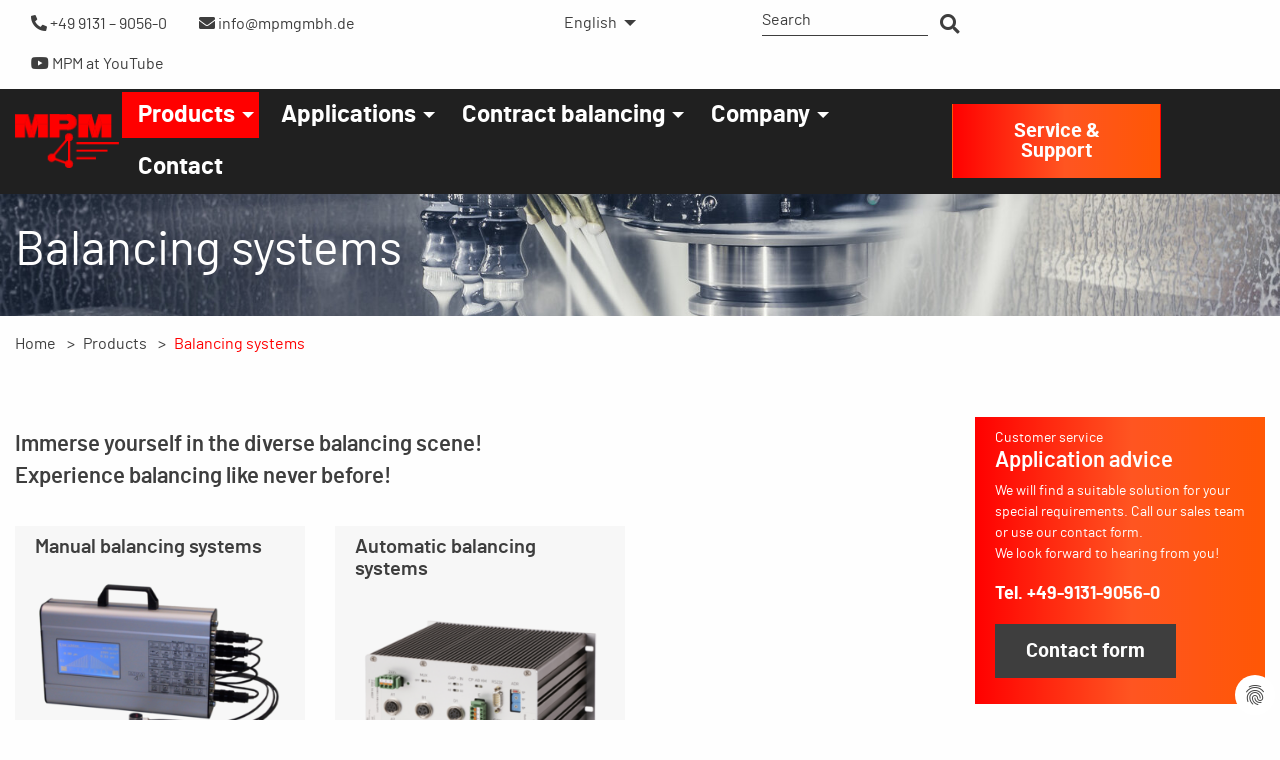

--- FILE ---
content_type: text/html; charset=utf-8
request_url: http://mympm.com/en/products/balancing-systems.html
body_size: 8878
content:
<!DOCTYPE html>
<html class="no-js" lang="en">
<head>

<meta charset="utf-8">
<!-- 
	This website is powered by TYPO3 - inspiring people to share!
	TYPO3 is a free open source Content Management Framework initially created by Kasper Skaarhoj and licensed under GNU/GPL.
	TYPO3 is copyright 1998-2026 of Kasper Skaarhoj. Extensions are copyright of their respective owners.
	Information and contribution at https://typo3.org/
-->



<title>Balancing systems</title>
<meta http-equiv="x-ua-compatible" content="IE=edge,chrome=1" />
<meta name="generator" content="TYPO3 CMS" />
<meta name="viewport" content="width=device-width,initial-scale=1" />
<meta name="robots" content="index,follow" />
<meta name="twitter:card" content="summary" />


<link rel="stylesheet" href="/typo3temp/assets/css/7015c8c4ac5ff815b57530b221005fc6.css?1674463237" media="all">
<link rel="stylesheet" href="/typo3conf/ext/dp_cookieconsent/Resources/Public/css/dp_cookieconsent.css?1674462992" media="all">
<link href="/typo3conf/ext/mpmtemplate/Resources/Public/Css/style.css?1573203262" rel="stylesheet" >



<script src="/typo3conf/ext/mpmtemplate/Resources/Public/Js/jquery.min.js?1547033678"></script>


<script data-ignore="1" data-cookieconsent="statistics" type="text/plain"></script>
<link rel="canonical" href="/en/products/balancing-systems.html"/>

<link rel="alternate" hreflang="de" href="/produkte/auswuchtsysteme.html"/>
<link rel="alternate" hreflang="en" href="/en/products/balancing-systems.html"/>
<link rel="alternate" hreflang="x-default" href="/produkte/auswuchtsysteme.html"/>

<!-- VhsAssetsDependenciesLoaded whatinput,foundation,magnifiq,slick,script -->
</head>
<body>












		<div class="title-bar" data-responsive-toggle="topMenu" data-hide-for="medium">
			<button class="menu-icon" type="button" data-toggle="topMenu"></button>
			<div class="title-bar-title">MPM</div>
		</div>
		<div id="topMenu" class="grid-container section-top">
			<div class="grid-x grid-margin-x">
				<div class="small-12 medium-6 large-5 cell">
					
						<ul class="vertical menu drilldown hide-for-medium hide-for-print" data-drilldown data-auto-height="true" data-parent-link="true">
							
								<li class="active">
									<a href="/en/products.html">Products</a>
									
										
											<ul class="vertical menu nested">
												
													<li class="active">
														<a href="/en/products/balancing-systems.html">Balancing systems</a>
														
															
																<ul class="vertical menu nested">
																	
																		<li>
																			<a href="/en/products/balancing-systems/manual-balancing-systems.html">Manual balancing systems</a>
																		</li>
																	
																		<li>
																			<a href="/en/products/balancing-systems/automatic-balancing-systems.html">Automatic balancing systems</a>
																		</li>
																	
																</ul>
															
														
													</li>
												
													<li>
														<a href="/en/products/operating-modules.html">Operating modules</a>
														
															
																<ul class="vertical menu nested">
																	
																		<li>
																			<a href="/en/products/operating-modules/operation-module-balancing-electronic-bm50.html">Operation module balancing electronic, BM50</a>
																		</li>
																	
																		<li>
																			<a href="/en/products/operating-modules/operating-modules-balancing-electronic-bm240/300.html">Operating modules balancing electronic, BM240/300</a>
																		</li>
																	
																		<li>
																			<a href="/en/products/operating-modules/operating-module-balancing-electronic-bm340.html">Operating module balancing electronic, BM340</a>
																		</li>
																	
																		<li>
																			<a href="https://www.mpmgmbh.de/fileadmin/pdf/Auswahlhilfe/M207004-01.pdf">Selection guide</a>
																		</li>
																	
																</ul>
															
														
													</li>
												
													<li>
														<a href="/en/products/balancers.html">Balancers</a>
														
															
																<ul class="vertical menu nested">
																	
																		<li>
																			<a href="/en/products/balancers/internal-standard-balancer-isb.html">Internal Standard Balancer (ISB)</a>
																		</li>
																	
																		<li>
																			<a href="/en/products/balancers/internal-standard-balancer-isb-for-hsk-holder.html">Internal Standard Balancer (ISB) for HSK holder</a>
																		</li>
																	
																		<li>
																			<a href="/en/products/balancers/external-standard-balancer-esb.html">External Standard Balancer (ESB)</a>
																		</li>
																	
																		<li>
																			<a href="https://www.mpmgmbh.de/fileadmin/pdf/Auswahlhilfe/M207004-01.pdf">Selection guide</a>
																		</li>
																	
																</ul>
															
														
													</li>
												
													<li>
														<a href="/en/products/power-and-data-transmission.html">Power and data transmission</a>
														
															
																<ul class="vertical menu nested">
																	
																		<li>
																			<a href="/en/products/power-and-data-transmission/receiver.html">Receiver</a>
																		</li>
																	
																		<li>
																			<a href="/en/products/power-and-data-transmission/transmitter.html">Transmitter</a>
																		</li>
																	
																		<li>
																			<a href="/en/products/power-and-data-transmission/collectors.html">Collectors</a>
																		</li>
																	
																</ul>
															
														
													</li>
												
													<li>
														<a href="/en/products/sensors-for-balancing-technology.html">Sensors for balancing technology</a>
														
															
																<ul class="vertical menu nested">
																	
																		<li>
																			<a href="/en/products/sensors-for-balancing-technology/vibration-sensor.html">Vibration sensor</a>
																		</li>
																	
																		<li>
																			<a href="/en/products/sensors-for-balancing-technology/speed-sensors.html">Speed sensors</a>
																		</li>
																	
																</ul>
															
														
													</li>
												
													<li>
														<a href="/en/products/ae-acoustic-emission-systems.html">AE acoustic emission systems</a>
														
															
																<ul class="vertical menu nested">
																	
																		<li>
																			<a href="/en/products/ae-acoustic-emission-systems/ae-electronic.html">AE electronic</a>
																		</li>
																	
																		<li>
																			<a href="/en/products/ae-acoustic-emission-systems/ae-sensor-technology.html">AE sensor technology</a>
																		</li>
																	
																</ul>
															
														
													</li>
												
													<li>
														<a href="/en/products/cable.html">Cable</a>
														
															
																<ul class="vertical menu nested">
																	
																		<li>
																			<a href="/en/products/cable/cable.html">Cable</a>
																		</li>
																	
																		<li>
																			<a href="/en/products/cable/spiral-cable.html">Spiral cable</a>
																		</li>
																	
																		<li>
																			<a href="/en/products/cable/data-cable.html">Data cable</a>
																		</li>
																	
																		<li>
																			<a href="/en/products/cable/can-usb-adapter.html">CAN-USB Adapter</a>
																		</li>
																	
																</ul>
															
														
													</li>
												
													<li>
														<a href="/en/products/connection-boxes.html">Connection boxes</a>
														
															
																<ul class="vertical menu nested">
																	
																		<li>
																			<a href="/en/products/connection-boxes/2-connections-90.html">2 connections 90°</a>
																		</li>
																	
																		<li>
																			<a href="/en/products/connection-boxes/2-connections-180.html">2 connections 180°</a>
																		</li>
																	
																		<li>
																			<a href="/en/products/connection-boxes/3-connections-90.html">3 connections 90°</a>
																		</li>
																	
																		<li>
																			<a href="/en/products/connection-boxes/3-connections-180.html">3 connections 180°</a>
																		</li>
																	
																</ul>
															
														
													</li>
												
													<li>
														<a href="/en/products/balancing-machines.html">Balancing machines</a>
														
															
																<ul class="vertical menu nested">
																	
																		<li>
																			<a href="/en/products/balancing-machines/vertical.html">Vertical</a>
																		</li>
																	
																		<li>
																			<a href="/en/products/balancing-machines/horizontal.html">Horizontal</a>
																		</li>
																	
																		<li>
																			<a href="/en/products/balancing-machines/balancing-device-for-smallest-rotors.html">Balancing device for smallest rotors</a>
																		</li>
																	
																</ul>
															
														
													</li>
												
													<li>
														<a href="/en/products/clamping-equipment.html">Clamping equipment</a>
														
															
																<ul class="vertical menu nested">
																	
																		<li>
																			<a href="/en/products/clamping-equipment/sk/bt.html">SK/BT</a>
																		</li>
																	
																		<li>
																			<a href="/en/products/clamping-equipment/hsk.html">HSK</a>
																		</li>
																	
																		<li>
																			<a href="/en/products/clamping-equipment/psc.html">PSC</a>
																		</li>
																	
																		<li>
																			<a href="/en/products/clamping-equipment/collets.html">Collets</a>
																		</li>
																	
																		<li>
																			<a href="/en/products/clamping-equipment/expansion-sleeves.html">Expansion sleeves</a>
																		</li>
																	
																		<li>
																			<a href="/en/products/clamping-equipment/grinding-wheel-holders.html">Grinding wheel holders</a>
																		</li>
																	
																		<li>
																			<a href="/en/products/clamping-equipment/grinding-arbor-adapter.html">Grinding arbor adapter</a>
																		</li>
																	
																</ul>
															
														
													</li>
												
													<li>
														<a href="/en/products/balancing-rings.html">Balancing rings</a>
														
															
																<ul class="vertical menu nested">
																	
																		<li>
																			<a href="/en/products/balancing-rings/balancing-rings-with-fixed-location-equalization-1.html">Balancing rings with fixed-location equalization</a>
																		</li>
																	
																		<li>
																			<a href="/en/products/balancing-rings/splited-balancing-rings-with-fixed-location-equalization.html">Splited balancing rings with fixed-location equalization</a>
																		</li>
																	
																		<li>
																			<a href="/en/products/balancing-rings/balancing-rings-with-axial-segments-and-internal-threads.html">Balancing rings with axial segments and internal threads</a>
																		</li>
																	
																		<li>
																			<a href="/en/products/balancing-rings/balancing-rings-with-axial-segments-and-mounting-holes.html">Balancing rings with axial segments and mounting holes</a>
																		</li>
																	
																		<li>
																			<a href="/en/products/balancing-rings/balancing-rings-with-radial-segments.html">Balancing rings with radial segments</a>
																		</li>
																	
																		<li>
																			<a href="/en/products/balancing-rings/pair-of-balancing-rings-with-cross-knurls.html">Pair of balancing rings with cross knurls</a>
																		</li>
																	
																		<li>
																			<a href="/en/products/balancing-rings/balancing-ring-pair-with-cross-knurl-and-collar-ring.html">Balancing ring pair with cross knurl and collar ring</a>
																		</li>
																	
																		<li>
																			<a href="/en/products/balancing-rings/balancing-ring-pair-with-cross-knurl-and-carrier-ring-for-shrinking.html">Balancing ring pair with cross knurl and carrier ring for shrinking</a>
																		</li>
																	
																		<li>
																			<a href="/en/products/balancing-rings/balancing-ring-pair-with-cross-knurl-and-carrier-ring-for-clamping.html">Balancing ring pair with cross knurl and carrier ring for clamping</a>
																		</li>
																	
																		<li>
																			<a href="/en/products/balancing-rings/pair-of-balancing-rings-with-360-scaling.html">Pair of balancing rings with 360° scaling</a>
																		</li>
																	
																</ul>
															
														
													</li>
												
													<li>
														<a href="/en/products/scale-rings.html">Scale rings</a>
														
															
																<ul class="vertical menu nested">
																	
																		<li>
																			<a href="/en/products/scale-rings/3s360ri-aluminium-scale-rings-inside-scaled.html">3.S360.RI Aluminium scale rings inside scaled</a>
																		</li>
																	
																		<li>
																			<a href="/en/products/scale-rings/3s360ra-aluminium-scale-rings-outside-scaled.html">3.S360.RA Aluminium scale rings outside scaled</a>
																		</li>
																	
																</ul>
															
														
													</li>
												
													<li>
														<a href="/en/products/accessories.html">Accessories</a>
														
															
																<ul class="vertical menu nested">
																	
																		<li>
																			<a href="/en/products/accessories/precision-pocket-scales.html">Precision pocket scales</a>
																		</li>
																	
																		<li>
																			<a href="/en/products/accessories/articulated-stands.html">Articulated stands</a>
																		</li>
																	
																		<li>
																			<a href="/en/products/accessories/grub-screw-sets-compensation-masses.html">Grub screw sets (compensation masses)</a>
																		</li>
																	
																		<li>
																			<a href="/en/products/accessories/grub-screw-set-m6-especially-for-tool-holders.html">Grub screw set M6, especially for tool holders</a>
																		</li>
																	
																		<li>
																			<a href="/en/products/accessories/holder-set.html">Holder set</a>
																		</li>
																	
																		<li>
																			<a href="/en/products/accessories/test-masses.html">Test masses</a>
																		</li>
																	
																		<li>
																			<a href="/en/products/accessories/balancing-putty.html">Balancing putty</a>
																		</li>
																	
																		<li>
																			<a href="/en/products/accessories/balancing-master.html">Balancing master</a>
																		</li>
																	
																		<li>
																			<a href="/en/products/accessories/magnet-stands.html">Magnet stands</a>
																		</li>
																	
																		<li>
																			<a href="/en/products/accessories/transport-case.html">Transport case</a>
																		</li>
																	
																</ul>
															
														
													</li>
												
													<li>
														<a href="/en/products/rapid-grinding-units.html">Rapid grinding units</a>
														
															
																<ul class="vertical menu nested">
																	
																		<li>
																			<a href="/en/products/rapid-grinding-units/4rs03f-cylindrical-grinding-unit-rapid-mini.html">4.RS03.F Cylindrical grinding unit Rapid mini</a>
																		</li>
																	
																		<li>
																			<a href="/en/products/rapid-grinding-units/4rs05r-rapid-precision-grinding-unit.html">4.RS05.R Rapid precision grinding unit</a>
																		</li>
																	
																		<li>
																			<a href="/en/products/rapid-grinding-units/4sg01-rapid-control-unit.html">4.SG01 Rapid control unit</a>
																		</li>
																	
																		<li>
																			<a href="/en/products/rapid-grinding-units/3-jaw-chuck-for-rapid.html">3-jaw chuck for Rapid</a>
																		</li>
																	
																		<li>
																			<a href="/en/products/rapid-grinding-units/magnetic-clamping-chuck-for-rapid.html">Magnetic clamping chuck for Rapid</a>
																		</li>
																	
																		<li>
																			<a href="/en/products/rapid-grinding-units/collet-holders-for-rapid.html">Collet holders for Rapid</a>
																		</li>
																	
																		<li>
																			<a href="/en/products/rapid-grinding-units/driving-tip-for-rapid.html">Driving tip for Rapid</a>
																		</li>
																	
																</ul>
															
														
													</li>
												
													<li>
														<a href="/en/products/training-unit-for-apprentices.html">Training unit for apprentices</a>
														
															
																<ul class="vertical menu nested">
																	
																		<li>
																			<a href="/en/products/training-unit-for-apprentices/3bdm100-1e-1-plane-training-unit.html">3.BDM100-1E 1-plane training unit</a>
																		</li>
																	
																</ul>
															
														
													</li>
												
													<li>
														<a href="/en/products/aluminium-profile-technology.html">Aluminium profile technology</a>
														
															
																<ul class="vertical menu nested">
																	
																		<li>
																			<a href="/en/products/aluminium-profile-technology/profile-technology-sales-mk-mechanical-engineering.html">Profile technology sales mk mechanical engineering</a>
																		</li>
																	
																		<li>
																			<a href="/en/products/aluminium-profile-technology/aluminium-construction-profiles.html">Aluminium construction profiles</a>
																		</li>
																	
																		<li>
																			<a href="/en/products/aluminium-profile-technology/systems-solutions.html">Systems solutions</a>
																		</li>
																	
																</ul>
															
														
													</li>
												
													<li>
														<a href="/en/products/conveyor-technology.html">Conveyor technology</a>
														
													</li>
												
											</ul>
										
									
								</li>
							
								<li>
									<a href="/en/applications.html">Applications</a>
									
										
											<ul class="vertical menu nested">
												
													<li>
														<a href="/en/applications/centerless-/-roller-grinding-machines.html">Centerless / Roller Grinding Machines</a>
														
													</li>
												
													<li>
														<a href="/en/applications/grinding.html">Grinding</a>
														
															
																<ul class="vertical menu nested">
																	
																		<li>
																			<a href="/en/products/balancing-systems/manual-balancing-systems/mobil/3bmt150m-mobile-balancing-electronics.html">3.BMT150M Mobile balancing electronics</a>
																		</li>
																	
																		<li>
																			<a href="/en/products/balancing-systems/manual-balancing-systems/mobile/3-bmt240m2-mobile-balancing-electronics.html">3.BMT240M.2 Mobile balancing electronics</a>
																		</li>
																	
																		<li>
																			<a href="/en/products/balancing-systems/automatic-balancing-systems.html">Automatic balancing systems</a>
																		</li>
																	
																		<li>
																			<a href="/en/applications/grinding/balancing-ae-gap/crash/dress.html">Balancing + AE-GAP/Crash/Dress</a>
																		</li>
																	
																		<li>
																			<a href="https://www.mpmgmbh.de/fileadmin/pdf/Auswahlhilfe/M207004-01.pdf">Selection guide</a>
																		</li>
																	
																		<li>
																			<a href="/en/applications/grinding/use-on-surface-grinding-machines.html">Use on surface grinding machines</a>
																		</li>
																	
																		<li>
																			<a href="/en/applications/grinding/use-of-ae-acoustic-emission-on-grinding-machines.html">Use of AE acoustic emission on grinding machines</a>
																		</li>
																	
																		<li>
																			<a href="/en/applications/grinding/circular-grinding-unit-rapid-for-surface-grinding-machines.html">Circular grinding unit RAPID for surface grinding machines</a>
																		</li>
																	
																</ul>
															
														
													</li>
												
													<li>
														<a href="/en/applications/tools.html">Tools</a>
														
													</li>
												
													<li>
														<a href="/en/applications/fans.html">Fans</a>
														
													</li>
												
													<li>
														<a href="/en/applications/e-motor-rotors-rollers-shafts-etc.html">E-motor rotors, rollers, shafts, etc.</a>
														
													</li>
												
													<li>
														<a href="/en/applications/toolmaking-cost-reducers.html">Toolmaking-cost reducers</a>
														
													</li>
												
													<li>
														<a href="/en/products/training-unit-for-apprentices/3bdm100-1e-1-plane-training-unit.html">3.BDM100-1E 1-plane training unit</a>
														
													</li>
												
													<li>
														<a href="/en/contact.html">Contact</a>
														
													</li>
												
											</ul>
										
									
								</li>
							
								<li>
									<a href="/en/translate-to-english-lohnwuchten.html">Contract balancing</a>
									
										
											<ul class="vertical menu nested">
												
													<li>
														<a href="/en/translate-to-english-lohnwuchten/why-balancing.html">Why balancing?</a>
														
													</li>
												
													<li>
														<a href="/en/translate-to-english-lohnwuchten/when-balancing.html">When balancing?</a>
														
													</li>
												
											</ul>
										
									
								</li>
							
								<li>
									<a href="/en/company.html">Company</a>
									
										
											<ul class="vertical menu nested">
												
													<li>
														<a href="/en/company/company-profile.html">Company profile</a>
														
													</li>
												
													<li>
														<a href="/en/company/competence.html">Competence</a>
														
													</li>
												
													<li>
														<a href="/en/company/innovative-technology.html">Innovative technology</a>
														
													</li>
												
													<li>
														<a href="/en/company/contact-persons.html">Contact persons</a>
														
													</li>
												
													<li>
														<a href="/en/company/partners-worldwide.html">Partners worldwide</a>
														
													</li>
												
													<li>
														<a href="/en/company/vacancies.html">Vacancies</a>
														
													</li>
												
													<li>
														<a href="/en/company/latest-news.html">Latest news</a>
														
													</li>
												
													<li>
														<a href="/en/company/image-brochure.html">Image brochure</a>
														
													</li>
												
											</ul>
										
									
								</li>
							
								<li>
									<a href="/en/contact.html">Contact</a>
									
								</li>
							
						</ul>
					
					<ul class="menu">
						<li><a href="tel:+49913190560"><i class="fas fa-phone fa-flip-horizontal"></i> +49 9131 &ndash; 9056-0</a></li>
						<li><a href="mailto:info@mpmgmbh.de"><i class="fas fa-envelope"></i> info@mpmgmbh.de</a></li>
						<li class="hide-for-print"><a href="https://www.youtube.com/channel/UCiEaKD5A4HuJrrG7rAeBPfw" target="_blank"><i class="fab fa-youtube"></i> MPM at YouTube</a></li>
					</ul>
				</div>
				<div class="small-4 medium-2 large-2 hide-for-print cell">
					
						<ul class="dropdown menu hide-for-print" data-dropdown-menu data-disable-hover="true" data-force-follow="true" data-click-open="true">
							<li>
								
									
											<ul class="menu">
												<li><a href="/produkte/auswuchtsysteme.html">deutsch</a></li>
											</ul>
										
								
									
											<a href="/en/products/balancing-systems.html">English</a>
										
								
							</li>
						</ul>
					
				</div>
				<div class="small-8 medium-4 large-3 hide-for-print cell">
					
						<form action="/en/search.html?tx_indexedsearch_pi2%5Baction%5D=search&amp;tx_indexedsearch_pi2%5Bcontroller%5D=Search&amp;cHash=b1bdb3c18a06f9e773c7fadd57cf515f" method="post">
<div>
<input type="hidden" name="tx_indexedsearch_pi2[__referrer][@extension]" value="Mpmtemplate" />
<input type="hidden" name="tx_indexedsearch_pi2[__referrer][@controller]" value="Page" />
<input type="hidden" name="tx_indexedsearch_pi2[__referrer][@action]" value="article" />
<input type="hidden" name="tx_indexedsearch_pi2[__referrer][arguments]" value="YTowOnt94c36aa46ac9ecf4e0f07c7574fbb50d798c8527c" />
<input type="hidden" name="tx_indexedsearch_pi2[__referrer][@request]" value="{&quot;@extension&quot;:&quot;Mpmtemplate&quot;,&quot;@controller&quot;:&quot;Page&quot;,&quot;@action&quot;:&quot;article&quot;}2a22cf1958a083df37529d466721991e00b72fff" />
<input type="hidden" name="tx_indexedsearch_pi2[__trustedProperties]" value="{&quot;search&quot;:{&quot;searchType&quot;:1,&quot;sword&quot;:1,&quot;submitButton&quot;:1}}858c359f74f680282ef4d5381291cb5702a14c65" />
</div>

							<input type="hidden" name="tx_indexedsearch_pi2[search][searchType]" value="1" />
							<ul class="menu">
								<li>
									<input placeholder="Search
					..." type="text" name="tx_indexedsearch_pi2[search][sword]" value="" required="required" />
								</li>
								<li>
									<button class="clear button secondary" type="submit" name="tx_indexedsearch_pi2[search][submitButton]" value=""><i class="fas fa-search fa-lg"></i></button>
								</li>
							</ul>
						</form>
					
				</div>
			</div>
		</div>
	
<header class="section-header" style="background-image: url(/fileadmin/_processed_/4/d/csm_MPM_2019_Webqualita__t__27_von_88__572b58c04a.jpg)">
	
		<div class="section-menu">
			<div class="grid-container">
				<div class="grid-x align-middle banner-menu">
					<div class="small-4 medium-2 large-1 cell">
						<a href="/en/index.html"><img alt="MPM" src="/typo3conf/ext/mpmtemplate/Resources/Public/Images/logo.png" width="108" height="56" /></a>
					</div>
					<div class="small-2 medium-8 large-8 hide-for-print cell">
						
							<ul class="dropdown menu show-for-medium" data-dropdown-menu>
								
									<li class="active">
										<a href="/en/products.html">Products</a>
										
											
												<ul class="vertical menu">
													
														<li class="active">
															<a href="/en/products/balancing-systems.html">Balancing systems</a>
															
																
																	<ul class="vertical menu">
																		
																			<li>
																				<a href="/en/products/balancing-systems/manual-balancing-systems.html">Manual balancing systems</a>
																			</li>
																		
																			<li>
																				<a href="/en/products/balancing-systems/automatic-balancing-systems.html">Automatic balancing systems</a>
																			</li>
																		
																	</ul>
																
															
														</li>
													
														<li>
															<a href="/en/products/operating-modules.html">Operating modules</a>
															
																
																	<ul class="vertical menu">
																		
																			<li>
																				<a href="/en/products/operating-modules/operation-module-balancing-electronic-bm50.html">Operation module balancing electronic, BM50</a>
																			</li>
																		
																			<li>
																				<a href="/en/products/operating-modules/operating-modules-balancing-electronic-bm240/300.html">Operating modules balancing electronic, BM240/300</a>
																			</li>
																		
																			<li>
																				<a href="/en/products/operating-modules/operating-module-balancing-electronic-bm340.html">Operating module balancing electronic, BM340</a>
																			</li>
																		
																			<li>
																				<a href="https://www.mpmgmbh.de/fileadmin/pdf/Auswahlhilfe/M207004-01.pdf">Selection guide</a>
																			</li>
																		
																	</ul>
																
															
														</li>
													
														<li>
															<a href="/en/products/balancers.html">Balancers</a>
															
																
																	<ul class="vertical menu">
																		
																			<li>
																				<a href="/en/products/balancers/internal-standard-balancer-isb.html">Internal Standard Balancer (ISB)</a>
																			</li>
																		
																			<li>
																				<a href="/en/products/balancers/internal-standard-balancer-isb-for-hsk-holder.html">Internal Standard Balancer (ISB) for HSK holder</a>
																			</li>
																		
																			<li>
																				<a href="/en/products/balancers/external-standard-balancer-esb.html">External Standard Balancer (ESB)</a>
																			</li>
																		
																			<li>
																				<a href="https://www.mpmgmbh.de/fileadmin/pdf/Auswahlhilfe/M207004-01.pdf">Selection guide</a>
																			</li>
																		
																	</ul>
																
															
														</li>
													
														<li>
															<a href="/en/products/power-and-data-transmission.html">Power and data transmission</a>
															
																
																	<ul class="vertical menu">
																		
																			<li>
																				<a href="/en/products/power-and-data-transmission/receiver.html">Receiver</a>
																			</li>
																		
																			<li>
																				<a href="/en/products/power-and-data-transmission/transmitter.html">Transmitter</a>
																			</li>
																		
																			<li>
																				<a href="/en/products/power-and-data-transmission/collectors.html">Collectors</a>
																			</li>
																		
																	</ul>
																
															
														</li>
													
														<li>
															<a href="/en/products/sensors-for-balancing-technology.html">Sensors for balancing technology</a>
															
																
																	<ul class="vertical menu">
																		
																			<li>
																				<a href="/en/products/sensors-for-balancing-technology/vibration-sensor.html">Vibration sensor</a>
																			</li>
																		
																			<li>
																				<a href="/en/products/sensors-for-balancing-technology/speed-sensors.html">Speed sensors</a>
																			</li>
																		
																	</ul>
																
															
														</li>
													
														<li>
															<a href="/en/products/ae-acoustic-emission-systems.html">AE acoustic emission systems</a>
															
																
																	<ul class="vertical menu">
																		
																			<li>
																				<a href="/en/products/ae-acoustic-emission-systems/ae-electronic.html">AE electronic</a>
																			</li>
																		
																			<li>
																				<a href="/en/products/ae-acoustic-emission-systems/ae-sensor-technology.html">AE sensor technology</a>
																			</li>
																		
																	</ul>
																
															
														</li>
													
														<li>
															<a href="/en/products/cable.html">Cable</a>
															
																
																	<ul class="vertical menu">
																		
																			<li>
																				<a href="/en/products/cable/cable.html">Cable</a>
																			</li>
																		
																			<li>
																				<a href="/en/products/cable/spiral-cable.html">Spiral cable</a>
																			</li>
																		
																			<li>
																				<a href="/en/products/cable/data-cable.html">Data cable</a>
																			</li>
																		
																			<li>
																				<a href="/en/products/cable/can-usb-adapter.html">CAN-USB Adapter</a>
																			</li>
																		
																	</ul>
																
															
														</li>
													
														<li>
															<a href="/en/products/connection-boxes.html">Connection boxes</a>
															
																
																	<ul class="vertical menu">
																		
																			<li>
																				<a href="/en/products/connection-boxes/2-connections-90.html">2 connections 90°</a>
																			</li>
																		
																			<li>
																				<a href="/en/products/connection-boxes/2-connections-180.html">2 connections 180°</a>
																			</li>
																		
																			<li>
																				<a href="/en/products/connection-boxes/3-connections-90.html">3 connections 90°</a>
																			</li>
																		
																			<li>
																				<a href="/en/products/connection-boxes/3-connections-180.html">3 connections 180°</a>
																			</li>
																		
																	</ul>
																
															
														</li>
													
														<li>
															<a href="/en/products/balancing-machines.html">Balancing machines</a>
															
																
																	<ul class="vertical menu">
																		
																			<li>
																				<a href="/en/products/balancing-machines/vertical.html">Vertical</a>
																			</li>
																		
																			<li>
																				<a href="/en/products/balancing-machines/horizontal.html">Horizontal</a>
																			</li>
																		
																			<li>
																				<a href="/en/products/balancing-machines/balancing-device-for-smallest-rotors.html">Balancing device for smallest rotors</a>
																			</li>
																		
																	</ul>
																
															
														</li>
													
														<li>
															<a href="/en/products/clamping-equipment.html">Clamping equipment</a>
															
																
																	<ul class="vertical menu">
																		
																			<li>
																				<a href="/en/products/clamping-equipment/sk/bt.html">SK/BT</a>
																			</li>
																		
																			<li>
																				<a href="/en/products/clamping-equipment/hsk.html">HSK</a>
																			</li>
																		
																			<li>
																				<a href="/en/products/clamping-equipment/psc.html">PSC</a>
																			</li>
																		
																			<li>
																				<a href="/en/products/clamping-equipment/collets.html">Collets</a>
																			</li>
																		
																			<li>
																				<a href="/en/products/clamping-equipment/expansion-sleeves.html">Expansion sleeves</a>
																			</li>
																		
																			<li>
																				<a href="/en/products/clamping-equipment/grinding-wheel-holders.html">Grinding wheel holders</a>
																			</li>
																		
																			<li>
																				<a href="/en/products/clamping-equipment/grinding-arbor-adapter.html">Grinding arbor adapter</a>
																			</li>
																		
																	</ul>
																
															
														</li>
													
														<li>
															<a href="/en/products/balancing-rings.html">Balancing rings</a>
															
																
																	<ul class="vertical menu">
																		
																			<li>
																				<a href="/en/products/balancing-rings/balancing-rings-with-fixed-location-equalization-1.html">Balancing rings with fixed-location equalization</a>
																			</li>
																		
																			<li>
																				<a href="/en/products/balancing-rings/splited-balancing-rings-with-fixed-location-equalization.html">Splited balancing rings with fixed-location equalization</a>
																			</li>
																		
																			<li>
																				<a href="/en/products/balancing-rings/balancing-rings-with-axial-segments-and-internal-threads.html">Balancing rings with axial segments and internal threads</a>
																			</li>
																		
																			<li>
																				<a href="/en/products/balancing-rings/balancing-rings-with-axial-segments-and-mounting-holes.html">Balancing rings with axial segments and mounting holes</a>
																			</li>
																		
																			<li>
																				<a href="/en/products/balancing-rings/balancing-rings-with-radial-segments.html">Balancing rings with radial segments</a>
																			</li>
																		
																			<li>
																				<a href="/en/products/balancing-rings/pair-of-balancing-rings-with-cross-knurls.html">Pair of balancing rings with cross knurls</a>
																			</li>
																		
																			<li>
																				<a href="/en/products/balancing-rings/balancing-ring-pair-with-cross-knurl-and-collar-ring.html">Balancing ring pair with cross knurl and collar ring</a>
																			</li>
																		
																			<li>
																				<a href="/en/products/balancing-rings/balancing-ring-pair-with-cross-knurl-and-carrier-ring-for-shrinking.html">Balancing ring pair with cross knurl and carrier ring for shrinking</a>
																			</li>
																		
																			<li>
																				<a href="/en/products/balancing-rings/balancing-ring-pair-with-cross-knurl-and-carrier-ring-for-clamping.html">Balancing ring pair with cross knurl and carrier ring for clamping</a>
																			</li>
																		
																			<li>
																				<a href="/en/products/balancing-rings/pair-of-balancing-rings-with-360-scaling.html">Pair of balancing rings with 360° scaling</a>
																			</li>
																		
																	</ul>
																
															
														</li>
													
														<li>
															<a href="/en/products/scale-rings.html">Scale rings</a>
															
																
																	<ul class="vertical menu">
																		
																			<li>
																				<a href="/en/products/scale-rings/3s360ri-aluminium-scale-rings-inside-scaled.html">3.S360.RI Aluminium scale rings inside scaled</a>
																			</li>
																		
																			<li>
																				<a href="/en/products/scale-rings/3s360ra-aluminium-scale-rings-outside-scaled.html">3.S360.RA Aluminium scale rings outside scaled</a>
																			</li>
																		
																	</ul>
																
															
														</li>
													
														<li>
															<a href="/en/products/accessories.html">Accessories</a>
															
																
																	<ul class="vertical menu">
																		
																			<li>
																				<a href="/en/products/accessories/precision-pocket-scales.html">Precision pocket scales</a>
																			</li>
																		
																			<li>
																				<a href="/en/products/accessories/articulated-stands.html">Articulated stands</a>
																			</li>
																		
																			<li>
																				<a href="/en/products/accessories/grub-screw-sets-compensation-masses.html">Grub screw sets (compensation masses)</a>
																			</li>
																		
																			<li>
																				<a href="/en/products/accessories/grub-screw-set-m6-especially-for-tool-holders.html">Grub screw set M6, especially for tool holders</a>
																			</li>
																		
																			<li>
																				<a href="/en/products/accessories/holder-set.html">Holder set</a>
																			</li>
																		
																			<li>
																				<a href="/en/products/accessories/test-masses.html">Test masses</a>
																			</li>
																		
																			<li>
																				<a href="/en/products/accessories/balancing-putty.html">Balancing putty</a>
																			</li>
																		
																			<li>
																				<a href="/en/products/accessories/balancing-master.html">Balancing master</a>
																			</li>
																		
																			<li>
																				<a href="/en/products/accessories/magnet-stands.html">Magnet stands</a>
																			</li>
																		
																			<li>
																				<a href="/en/products/accessories/transport-case.html">Transport case</a>
																			</li>
																		
																	</ul>
																
															
														</li>
													
														<li>
															<a href="/en/products/rapid-grinding-units.html">Rapid grinding units</a>
															
																
																	<ul class="vertical menu">
																		
																			<li>
																				<a href="/en/products/rapid-grinding-units/4rs03f-cylindrical-grinding-unit-rapid-mini.html">4.RS03.F Cylindrical grinding unit Rapid mini</a>
																			</li>
																		
																			<li>
																				<a href="/en/products/rapid-grinding-units/4rs05r-rapid-precision-grinding-unit.html">4.RS05.R Rapid precision grinding unit</a>
																			</li>
																		
																			<li>
																				<a href="/en/products/rapid-grinding-units/4sg01-rapid-control-unit.html">4.SG01 Rapid control unit</a>
																			</li>
																		
																			<li>
																				<a href="/en/products/rapid-grinding-units/3-jaw-chuck-for-rapid.html">3-jaw chuck for Rapid</a>
																			</li>
																		
																			<li>
																				<a href="/en/products/rapid-grinding-units/magnetic-clamping-chuck-for-rapid.html">Magnetic clamping chuck for Rapid</a>
																			</li>
																		
																			<li>
																				<a href="/en/products/rapid-grinding-units/collet-holders-for-rapid.html">Collet holders for Rapid</a>
																			</li>
																		
																			<li>
																				<a href="/en/products/rapid-grinding-units/driving-tip-for-rapid.html">Driving tip for Rapid</a>
																			</li>
																		
																	</ul>
																
															
														</li>
													
														<li>
															<a href="/en/products/training-unit-for-apprentices.html">Training unit for apprentices</a>
															
																
																	<ul class="vertical menu">
																		
																			<li>
																				<a href="/en/products/training-unit-for-apprentices/3bdm100-1e-1-plane-training-unit.html">3.BDM100-1E 1-plane training unit</a>
																			</li>
																		
																	</ul>
																
															
														</li>
													
														<li>
															<a href="/en/products/aluminium-profile-technology.html">Aluminium profile technology</a>
															
																
																	<ul class="vertical menu">
																		
																			<li>
																				<a href="/en/products/aluminium-profile-technology/profile-technology-sales-mk-mechanical-engineering.html">Profile technology sales mk mechanical engineering</a>
																			</li>
																		
																			<li>
																				<a href="/en/products/aluminium-profile-technology/aluminium-construction-profiles.html">Aluminium construction profiles</a>
																			</li>
																		
																			<li>
																				<a href="/en/products/aluminium-profile-technology/systems-solutions.html">Systems solutions</a>
																			</li>
																		
																	</ul>
																
															
														</li>
													
														<li>
															<a href="/en/products/conveyor-technology.html">Conveyor technology</a>
															
														</li>
													
												</ul>
											
										
									</li>
								
									<li>
										<a href="/en/applications.html">Applications</a>
										
											
												<ul class="vertical menu">
													
														<li>
															<a href="/en/applications/centerless-/-roller-grinding-machines.html">Centerless / Roller Grinding Machines</a>
															
														</li>
													
														<li>
															<a href="/en/applications/grinding.html">Grinding</a>
															
																
																	<ul class="vertical menu">
																		
																			<li>
																				<a href="/en/products/balancing-systems/manual-balancing-systems/mobil/3bmt150m-mobile-balancing-electronics.html">3.BMT150M Mobile balancing electronics</a>
																			</li>
																		
																			<li>
																				<a href="/en/products/balancing-systems/manual-balancing-systems/mobile/3-bmt240m2-mobile-balancing-electronics.html">3.BMT240M.2 Mobile balancing electronics</a>
																			</li>
																		
																			<li>
																				<a href="/en/products/balancing-systems/automatic-balancing-systems.html">Automatic balancing systems</a>
																			</li>
																		
																			<li>
																				<a href="/en/applications/grinding/balancing-ae-gap/crash/dress.html">Balancing + AE-GAP/Crash/Dress</a>
																			</li>
																		
																			<li>
																				<a href="https://www.mpmgmbh.de/fileadmin/pdf/Auswahlhilfe/M207004-01.pdf">Selection guide</a>
																			</li>
																		
																			<li>
																				<a href="/en/applications/grinding/use-on-surface-grinding-machines.html">Use on surface grinding machines</a>
																			</li>
																		
																			<li>
																				<a href="/en/applications/grinding/use-of-ae-acoustic-emission-on-grinding-machines.html">Use of AE acoustic emission on grinding machines</a>
																			</li>
																		
																			<li>
																				<a href="/en/applications/grinding/circular-grinding-unit-rapid-for-surface-grinding-machines.html">Circular grinding unit RAPID for surface grinding machines</a>
																			</li>
																		
																	</ul>
																
															
														</li>
													
														<li>
															<a href="/en/applications/tools.html">Tools</a>
															
														</li>
													
														<li>
															<a href="/en/applications/fans.html">Fans</a>
															
														</li>
													
														<li>
															<a href="/en/applications/e-motor-rotors-rollers-shafts-etc.html">E-motor rotors, rollers, shafts, etc.</a>
															
														</li>
													
														<li>
															<a href="/en/applications/toolmaking-cost-reducers.html">Toolmaking-cost reducers</a>
															
														</li>
													
														<li>
															<a href="/en/products/training-unit-for-apprentices/3bdm100-1e-1-plane-training-unit.html">3.BDM100-1E 1-plane training unit</a>
															
														</li>
													
														<li>
															<a href="/en/contact.html">Contact</a>
															
														</li>
													
												</ul>
											
										
									</li>
								
									<li>
										<a href="/en/translate-to-english-lohnwuchten.html">Contract balancing</a>
										
											
												<ul class="vertical menu">
													
														<li>
															<a href="/en/translate-to-english-lohnwuchten/why-balancing.html">Why balancing?</a>
															
														</li>
													
														<li>
															<a href="/en/translate-to-english-lohnwuchten/when-balancing.html">When balancing?</a>
															
														</li>
													
												</ul>
											
										
									</li>
								
									<li>
										<a href="/en/company.html">Company</a>
										
											
												<ul class="vertical menu">
													
														<li>
															<a href="/en/company/company-profile.html">Company profile</a>
															
														</li>
													
														<li>
															<a href="/en/company/competence.html">Competence</a>
															
														</li>
													
														<li>
															<a href="/en/company/innovative-technology.html">Innovative technology</a>
															
														</li>
													
														<li>
															<a href="/en/company/contact-persons.html">Contact persons</a>
															
														</li>
													
														<li>
															<a href="/en/company/partners-worldwide.html">Partners worldwide</a>
															
														</li>
													
														<li>
															<a href="/en/company/vacancies.html">Vacancies</a>
															
														</li>
													
														<li>
															<a href="/en/company/latest-news.html">Latest news</a>
															
														</li>
													
														<li>
															<a href="/en/company/image-brochure.html">Image brochure</a>
															
														</li>
													
												</ul>
											
										
									</li>
								
									<li>
										<a href="/en/contact.html">Contact</a>
										
									</li>
								
							</ul>
						
					</div>
					<div class="small-6 medium-2 large-2 hide-for-print cell">
						<a class="button large" href="/en/contact.html">Service &amp; Support</a>
					</div>
				</div>
			</div>
		</div>
	
	
		<div class="grid-container">
			<div class="grid-x align-middle banner-header-detail">
				<div class="cell">
					
							<h1>Balancing systems</h1>
						
				</div>
			</div>
		</div>
	
</header>

		<div class="grid-container">
			<div class="grid-x grid-margin-x">
				<div class="cell">
					<nav>
						<ul class="breadcrumbs"><li class="active sub">
<a href="/en/index.html" title="Home" class="active sub">Home</a>
</li>
<li class="active sub">
<a href="/en/products.html" title="Products" class="active sub">Products</a>
</li>
<li class="active current sub">
Balancing systems
</li></ul>
					</nav>
				</div>
			</div>
		</div>
	
<main id="mainSection">
	
		<div class="grid-container">
			<div class="grid-x grid-margin-x">
				<div class="medium-12 large-9 cell">
					<!--TYPO3SEARCH_begin-->
					
					
<div id="c7339" class="grid-x grid-margin-x grid-padding-y frame-default frame-type-text frame-layout-0"><div class="cell"><a id="c7340"></a><h3>Immerse yourself in the diverse balancing scene!</h3><h3>Experience balancing like never before!</h3></div></div>



<div id="c13" class="grid-x grid-margin-x grid-padding-y frame-default frame-type-menu_abstract frame-layout-0"><div class="cell"><a id="c4242"></a><div class="grid-x grid-margin-x grid-margin-y small-up-1 medium-up-2 large-up-3"><div class="cell"><div class="card-product"><h5>
							
									
										Manual balancing systems
										
								
						</h5><a href="/en/products/balancing-systems/manual-balancing-systems.html"><img src="/fileadmin/_processed_/b/7/csm_BMT240M_04_6d6965268b.png" width="299" height="240" alt="" /></a></div><div class="card-product-link text-right"><a href="/en/products/balancing-systems/manual-balancing-systems.html" class="button">Product
					details</a></div></div><div class="cell"><div class="card-product"><h5>
							
									
										Automatic balancing systems
										
								
						</h5><a href="/en/products/balancing-systems/automatic-balancing-systems.html"><img src="/fileadmin/_processed_/7/9/csm_BMT340SM3_d47caf0c46.png" width="300" height="203" alt="" /></a></div><div class="card-product-link text-right"><a href="/en/products/balancing-systems/automatic-balancing-systems.html" class="button">Product
					details</a></div></div></div></div></div>


					<!--TYPO3SEARCH_end-->
					<div class="grid-x grid-margin-x grid-padding-y">
						<div class="cell text-center">
							<a class="button large" href="/en/products.html">back to directory</a>
						</div>
					</div>
				</div>
				<div class="large-3 cell show-for-large hide-for-print" data-sticky-container>
					<div class="sticky service-card" data-sticky data-top-anchor="mainSection" data-btm-anchor="infoSection" data-article-name="Balancing%20systems" data-article-number="">
						
<div id="c29" class="frame frame-default frame-type-text frame-layout-0"><a id="c4128"></a><p class="service">Customer service</p><h4>Application advice</h4><p>We will find a suitable solution for your special requirements. Call our sales team or use our contact form.<br> We look forward to hearing from you!</p><p class="lead">Tel. +49-9131-9056-0</p><p><a href="/en/contact.html" class="button secondary large">Contact form</a></p></div>


					</div>
				</div>
			</div>
		</div>
	
</main>
<div id="infoSection" class="section-info"></div>
<footer class="section-footer">
	
		<div class="grid-container">
			<div class="grid-x grid-margin-x grid-padding-y">
				<div class="medium-4 large-3 hide-for-print cell">
					
<div id="c3" class="frame frame-default frame-type-menu_subpages frame-layout-0"><a id="c4122"></a><header><h3 class="">
                Products
            </h3></header><ul class="vertical menu"><li><a href="/en/products/balancing-systems.html" title="Balancing systems"><span>Balancing systems</span></a></li><li><a href="/en/products/operating-modules.html" title="Operating modules"><span>Operating modules</span></a></li><li><a href="/en/products/balancers.html" title="Balancers"><span>Balancers</span></a></li><li><a href="/en/products/power-and-data-transmission.html" title="Power and data transmission"><span>Power and data transmission</span></a></li><li><a href="/en/products/sensors-for-balancing-technology.html" title="Sensors for balancing technology"><span>Sensors for balancing technology</span></a></li><li><a href="/en/products/ae-acoustic-emission-systems.html" title="AE acoustic emission systems"><span>AE acoustic emission systems</span></a></li><li><a href="/en/products/cable.html" title="Cable"><span>Cable</span></a></li><li><a href="/en/products/connection-boxes.html" title="Connection boxes"><span>Connection boxes</span></a></li><li><a href="/en/products/balancing-machines.html" title="Balancing machines"><span>Balancing machines</span></a></li><li><a href="/en/products/clamping-equipment.html" title="Clamping equipment"><span>Clamping equipment</span></a></li><li><a href="/en/products/balancing-rings.html" title="Balancing rings"><span>Balancing rings</span></a></li><li><a href="/en/products/scale-rings.html" title="Scale rings"><span>Scale rings</span></a></li><li><a href="/en/products/accessories.html" title="Accessories"><span>Accessories</span></a></li><li><a href="/en/products/rapid-grinding-units.html" title="Rapid grinding units"><span>Rapid grinding units</span></a></li><li><a href="/en/products/training-unit-for-apprentices.html" title="Training unit for apprentices"><span>Training unit for apprentices</span></a></li><li><a href="/en/products/aluminium-profile-technology.html" title="Aluminium profile technology"><span>Aluminium profile technology</span></a></li><li><a href="/en/products/conveyor-technology.html" title="Conveyor technology"><span>Conveyor technology</span></a></li></ul></div>


				</div>
				<div class="medium-4 large-2 hide-for-print cell">
					
<div id="c4" class="frame frame-default frame-type-menu_subpages frame-layout-0"><a id="c4123"></a><header><h3 class="">
                Applications
            </h3></header><ul class="vertical menu"><li><a href="/en/applications/centerless-/-roller-grinding-machines.html" title="Centerless / Roller Grinding Machines"><span>Centerless / Roller Grinding Machines</span></a></li><li><a href="/en/applications/grinding.html" title="Grinding"><span>Grinding</span></a></li><li><a href="/en/applications/tools.html" title="Tools"><span>Tools</span></a></li><li><a href="/en/applications/fans.html" title="Fans"><span>Fans</span></a></li><li><a href="/en/applications/e-motor-rotors-rollers-shafts-etc.html" title="E-motor rotors, rollers, shafts, etc."><span>E-motor rotors, rollers, shafts, etc.</span></a></li><li><a href="/en/applications/toolmaking-cost-reducers.html" title="Toolmaking-cost reducers"><span>Toolmaking-cost reducers</span></a></li><li><a href="/en/products/training-unit-for-apprentices/3bdm100-1e-1-plane-training-unit.html" title="Education / Training"><span>Education / Training</span></a></li><li><a href="/en/contact.html" title="Your application"><span>Your application</span></a></li></ul></div>


				</div>
				<div class="medium-4 large-2 hide-for-print cell">
					
<div id="c5" class="frame frame-default frame-type-menu_subpages frame-layout-0"><a id="c4124"></a><header><h3 class="">
                Company
            </h3></header><ul class="vertical menu"><li><a href="/en/company/company-profile.html" title="Company profile"><span>Company profile</span></a></li><li><a href="/en/company/competence.html" title="Competence"><span>Competence</span></a></li><li><a href="/en/company/innovative-technology.html" title="Innovative technology"><span>Innovative technology</span></a></li><li><a href="/en/company/contact-persons.html" title="Contact persons"><span>Contact persons</span></a></li><li><a href="/en/company/partners-worldwide.html" title="Partners worldwide"><span>Partners worldwide</span></a></li><li><a href="/en/company/vacancies.html" title="Vacancies"><span>Vacancies</span></a></li><li><a href="/en/company/latest-news.html" title="Latest news"><span>Latest news</span></a></li><li><a href="/en/company/image-brochure.html" title="Image brochure"><span>Image brochure</span></a></li></ul></div>



<div id="c2325" class="frame frame-default frame-type-menu_subpages frame-layout-0"><a id="c4125"></a><header><h3 class="">
                Legal issues
            </h3></header><ul class="vertical menu"><li><a href="/en/imprint.html" title="Imprint"><span>Imprint</span></a></li><li><a href="/en/privacy-statement.html" title="Privacy statement"><span>Privacy statement</span></a></li><li><a href="/en/general-terms-and-conditions.html" title="General terms and conditions"><span>General terms and conditions</span></a></li></ul></div>


				</div>
				<div class="medium-12 large-4 cell">
					
<div id="c6" class="frame frame-default frame-type-textpic frame-layout-0"><a id="c4126"></a><div class="ce-textpic ce-right ce-intext ce-nowrap"><div class="ce-gallery" data-ce-columns="1" data-ce-images="1"><div class="ce-row"><div class="ce-column"><figure class="image"><img class="image-embed-item" src="/fileadmin/user_upload/logo_small.png" width="66" height="38" loading="lazy" alt="" /></figure></div></div></div><div class="ce-bodytext"><header><h5 class="">
                MPM Micro Praezision Marx GmbH &amp; Co. KG
            </h5></header></div></div></div>



<div id="c7" class="frame frame-default frame-type-mpmtemplate_twocolumn frame-layout-0"><a id="c4127"></a><div class="grid-x grid-margin-x grid-padding-y"><div class="small-12 medium-6 cell"><div id="c8" class="frame frame-default frame-type-text frame-layout-0"><a id="c4129"></a><p>Neuenweiherstrasse 19<br> 91056 Erlangen<br> Germany</p><p>&nbsp;</p></div></div><div class="small-12 medium-6 cell"><div id="c9" class="frame frame-default frame-type-text frame-layout-0"><a id="c4130"></a><p>+49-9131-9056-0<br><a href="#" class="link-mail" data-mailto-token="ocknvq,kphqBoroiodj0fg" data-mailto-vector="2">info(at)mpmgmbh.de</a></p><p>&nbsp;</p></div></div></div></div>


				</div>
			</div>
		</div>
	
</footer>

<script src="/typo3temp/assets/compressed/merged-f99f94b51bbd514b55b9425a949f8663.js?1674463177"></script>
<script src="/typo3conf/ext/powermail/Resources/Public/JavaScript/Powermail/Form.min.js?1674463391" defer="defer"></script>
<script async="async" src="/typo3temp/assets/js/c01c8eb1024cdb1dffde568b4b33e7bd.js?1674463237"></script>

<!--
  ~ Copyright (c) 2021.
  ~
  ~ @category   TYPO3
  ~
  ~ @copyright  2021 Dirk Persky (https://github.com/DirkPersky)
  ~ @author     Dirk Persky <info@dp-wired.de>
  ~ @license    MIT
  -->



<!-- Begin Cookie Consent plugin by Dirk Persky - https://github.com/DirkPersky/typo3-dp_cookieconsent -->
<script type="text/plain" data-ignore="1" data-dp-cookieDesc="layout">
    <!--
  ~ Copyright (c) 2021.
  ~
  ~ @category   TYPO3
  ~
  ~ @copyright  2021 Dirk Persky (https://github.com/DirkPersky)
  ~ @author     Dirk Persky <info@dp-wired.de>
  ~ @license    MIT
  -->

We use cookies and other tracking technologies to personalize and improve your experience. By continuing to use our website you consent to this.


    <a aria-label="learn more about cookies"
       role=button tabindex="1"
       class="cc-link"
       href="/en/privacy-statement.html"
       rel="noopener noreferrer nofollow"
       target="_blank"
    >
        More info
    </a>


</script>
<script type="text/plain" data-ignore="1" data-dp-cookieSelect="layout">
    <!--
  ~ Copyright (c) 2021.
  ~
  ~ @category   TYPO3
  ~
  ~ @copyright  2021 Dirk Persky (https://github.com/DirkPersky)
  ~ @author     Dirk Persky <info@dp-wired.de>
  ~ @license    MIT
  -->

<div class="dp--cookie-check" xmlns:f="http://www.w3.org/1999/html">
    <label for="dp--cookie-require">
        <input type="hidden" name="" value="" /><input disabled="disabled" class="dp--check-box" id="dp--cookie-require" tabindex="-1" type="checkbox" name="" value="" checked="checked" />
        necessary
    </label>
    <label for="dp--cookie-statistics">
        <input class="dp--check-box" id="dp--cookie-statistics" tabindex="1" type="checkbox" name="" value="" />
        statistics
    </label>
    <label for="dp--cookie-marketing">
        <input class="dp--check-box" id="dp--cookie-marketing" tabindex="1" type="checkbox" name="" value="" />
        marketing
    </label>
</div>

</script>
<script type="text/plain" data-ignore="1" data-dp-cookieRevoke="layout">
    <div class="cc-revoke dp--revoke {{classes}}">
    <i class="dp--icon-fingerprint"></i>
    <span class="dp--hover">Cookie Policy</span>
</div>



</script>
<script type="text/plain" data-ignore="1" data-dp-cookieIframe="layout">
    <div class="dp--overlay-inner">
    <div class="dp--overlay-header">{{notice}}</div>
    <div class="dp--overlay-description">{{desc}}</div>
    <div class="dp--overlay-button">
        <button class="db--overlay-submit" onclick="window.DPCookieConsent.forceAccept(this)"
                data-cookieconsent="{{type}}" {{style}}>
        {{btn}}
        </button>
    </div>
</div>

</script>
<script type="text/javascript" data-ignore="1">
    window.cookieconsent_options = {
        overlay: {
            notice: true,
            box: {
                background: 'rgba(0,0,0,.8)',
                text: '#fff'
            },
            btn: {
                background: '#b81839',
                text: '#fff'
            }
        },
        content: {
            message:'We use cookies and other tracking technologies to personalize and improve your experience. By continuing to use our website you consent to this.',
            dismiss:'allow cookies',
            allow:'save',
            deny: 'decline',
            link:'More info',
            href:'/en/privacy-statement.html',
            target:'_blank',
            'allow-all': 'allow all!',

            media: {
                notice: 'Cookie Notice',
                desc: 'Loading this resource will connect to external servers which use cookies and other tracking technologies to personalize and improve experience. Further information can be found in our privacy policy.',
                btn: 'allow cookies and load this resource',
            }
        },
        theme: 'classic',
        position: 'bottom-right',
        type: 'opt-out',
        revokable: true,
        reloadOnRevoke: false,
        checkboxes: {"statistics":"false","marketing":"false"},
        palette: {
            popup: {
                background: '#FFFFFF',
                text: '#444444'
            },
            button: {
                background: '#FF0000',
                text: '#FFFFFF',
            }
        }
    };
</script>
<!-- End Cookie Consent plugin -->

<script type="text/javascript" src="/typo3temp/assets/vhs-assets-foundation-magnifiq-script-slick-whatinput.js?1761808593"></script></body>
</html>